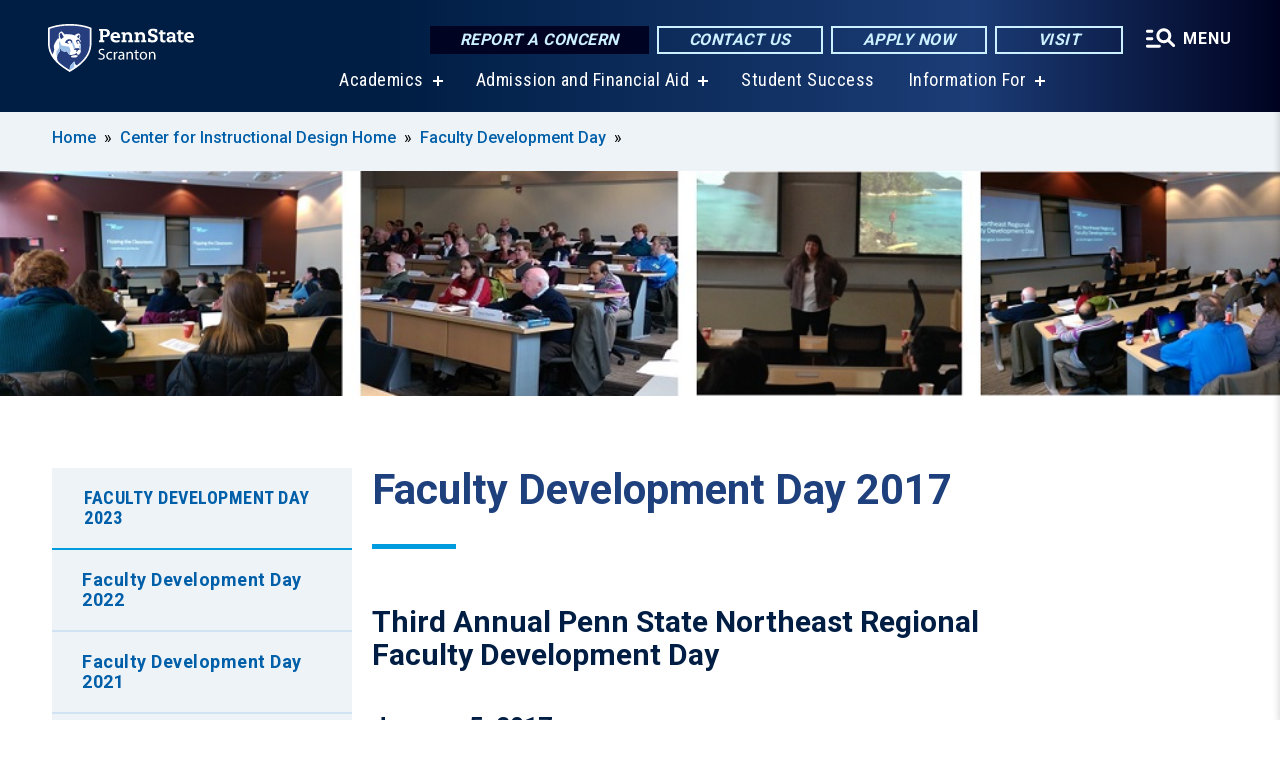

--- FILE ---
content_type: text/html; charset=UTF-8
request_url: https://scranton.psu.edu/center-instructional-design/faculty-development-day/2017
body_size: 13021
content:
<!DOCTYPE html>
<html  lang="en" dir="ltr" prefix="content: http://purl.org/rss/1.0/modules/content/  dc: http://purl.org/dc/terms/  foaf: http://xmlns.com/foaf/0.1/  og: http://ogp.me/ns#  rdfs: http://www.w3.org/2000/01/rdf-schema#  schema: http://schema.org/  sioc: http://rdfs.org/sioc/ns#  sioct: http://rdfs.org/sioc/types#  skos: http://www.w3.org/2004/02/skos/core#  xsd: http://www.w3.org/2001/XMLSchema# ">
  <head>
    <meta charset="utf-8" />
<meta name="description" content="Faculty Development Day 2017, a one-day event, provided training and resources to build community and enhance faculty resources at Penn State Scranton." />
<link rel="shortlink" href="https://scranton.psu.edu/node/5480" />
<link rel="canonical" href="https://scranton.psu.edu/center-instructional-design/faculty-development-day/2017" />
<meta property="og:site_name" content="Penn State Scranton" />
<meta property="og:type" content="article" />
<meta property="og:url" content="https://scranton.psu.edu/center-instructional-design/faculty-development-day/2017" />
<meta property="og:title" content="Faculty Development Day 2017" />
<meta property="og:description" content="Faculty Development Day 2017" />
<meta name="Generator" content="Drupal 10 (https://www.drupal.org)" />
<meta name="MobileOptimized" content="width" />
<meta name="HandheldFriendly" content="true" />
<meta name="viewport" content="width=device-width, initial-scale=1.0" />
<link rel="icon" href="/profiles/psucampus/themes/psu_sub/favicon.ico" type="image/vnd.microsoft.icon" />

    <title>Faculty Development Day 2017 | Penn State Scranton</title>
    <link rel="stylesheet" media="all" href="/sites/scranton/files/css/css_9GdrDvxn_SLKUZSDzgVUt_aBM-N2FNhVzkD0e7ktY4k.css?delta=0&amp;language=en&amp;theme=psu_sub&amp;include=[base64]" />
<link rel="stylesheet" media="all" href="/sites/scranton/files/css/css_mXeg0PbWZDj-dOx_wGBfIOxG8PT2IPLxaKMrcHvnjQ0.css?delta=1&amp;language=en&amp;theme=psu_sub&amp;include=[base64]" />
<link rel="stylesheet" media="all" href="https://use.fontawesome.com/releases/v5.8.1/css/all.css" />

    
    <!-- Begin Google fonts -->
    <link href="//fonts.googleapis.com/css2?family=Roboto+Condensed:ital,wght@0,400;0,700;1,400;1,700&amp;family=Roboto+Slab:wght@100;300;400;500;700&amp;family=Roboto:wght@400;500;700;900&amp;family=Open+Sans:ital,wght@0,300;0,400;0,600;0,700;0,800;1,300;1,400;1,600;1,700;1,800" rel="stylesheet" />
    <!-- End Google fonts -->
    <!-- Google Tag Manager -->
    <script>(function(w,d,s,l,i){w[l]=w[l]||[];w[l].push({'gtm.start':
    new Date().getTime(),event:'gtm.js'});var f=d.getElementsByTagName(s)[0],
    j=d.createElement(s),dl=l!='dataLayer'?'&l='+l:'';j.async=true;j.src=
    '//www.googletagmanager.com/gtm.js?id='+i+dl;f.parentNode.insertBefore(j,f);
    })(window,document,'script','dataLayer','GTM-5PBZLJ  ');</script>
    <!-- End Google Tag Manager -->
  </head>
  <body class="path-node page-node-type-basic-page has-glyphicons">
    <!-- Google Tag Manager (noscript) -->
    <noscript><iframe src="//www.googletagmanager.com/ns.html?id=GTM-5PBZLJ  "
    height="0" width="0" style="display:none;visibility:hidden"></iframe></noscript>
    <!-- End Google Tag Manager (noscript) -->
    <nav id="skip-link" aria-label="skip-link">
      <a href="#main-content" class="visually-hidden focusable skip-link">
        Skip to main content
      </a>
    </nav>
    
      <div class="dialog-off-canvas-main-canvas" data-off-canvas-main-canvas>
    
      <header>
    <div class="overlay"></div>
    <div class="header-wrap">
      <div id="alerts-wrap">
      </div>
      <nav id="navigation">
        <div class="container-psu-main">
          <div class="brand" id="brand">
            <a href="/" class="header-logo">
              <img src="/sites/scranton/files/logos/PSU_WSO_RGB_2C.svg" alt="Penn State Scranton" title="" id="header-logo">
            </a>
            <div class="header-buttons">
              <div class="btn-wrap">
                <a href="https://universityethics.psu.edu/reporting-at-penn-state" class="button hotline-button">Report a Concern</a>
                                    
        <a href="https://scranton.psu.edu/contact-us" class="button gradient-button cta-button">Contact Us</a>
        <a href="https://admissions.psu.edu/apply/" class="button gradient-button cta-button">Apply Now</a>
        <a href="https://scranton.psu.edu/visit-us" class="button gradient-button cta-button">Visit</a>
  


                                <div class="more-menu-buttons">
                  <button class="hamburger hamburger--arrow-r open-dialog" type="button">
                    <span class="hamburger-box">
                      <svg role="img" aria-label="Expand menu" viewBox="0 0 24 24" xmlns="http://www.w3.org/2000/svg" xmlns:xlink="http://www.w3.org/1999/xlink"><title id="Icon-navSearch-:R4qlnaja:">navSearch icon</title><path fill="#fff" d="M3.02171 18.2822C2.73223 18.2822 2.48957 18.1843 2.29374 17.9885C2.09791 17.7927 2 17.55 2 17.2605C2 16.9711 2.09791 16.7284 2.29374 16.5326C2.48957 16.3367 2.73223 16.2388 3.02171 16.2388H11.1954C11.4849 16.2388 11.7275 16.3367 11.9234 16.5326C12.1192 16.7284 12.2171 16.9711 12.2171 17.2605C12.2171 17.55 12.1192 17.7927 11.9234 17.9885C11.7275 18.1843 11.4849 18.2822 11.1954 18.2822H3.02171ZM3.02171 13.1737C2.73223 13.1737 2.48957 13.0758 2.29374 12.8799C2.09791 12.6841 2 12.4415 2 12.152C2 11.8625 2.09791 11.6198 2.29374 11.424C2.48957 11.2282 2.73223 11.1303 3.02171 11.1303H6.08685C6.37633 11.1303 6.61899 11.2282 6.81482 11.424C7.01064 11.6198 7.10856 11.8625 7.10856 12.152C7.10856 12.4415 7.01064 12.6841 6.81482 12.8799C6.61899 13.0758 6.37633 13.1737 6.08685 13.1737H3.02171ZM3.02171 8.06513C2.73223 8.06513 2.48957 7.96722 2.29374 7.77139C2.09791 7.57556 2 7.33291 2 7.04342C2 6.75394 2.09791 6.51128 2.29374 6.31545C2.48957 6.11963 2.73223 6.02171 3.02171 6.02171H6.08685C6.37633 6.02171 6.61899 6.11963 6.81482 6.31545C7.01064 6.51128 7.10856 6.75394 7.10856 7.04342C7.10856 7.33291 7.01064 7.57556 6.81482 7.77139C6.61899 7.96722 6.37633 8.06513 6.08685 8.06513H3.02171ZM14.2605 15.2171C12.8472 15.2171 11.6424 14.719 10.6462 13.7229C9.65006 12.7267 9.15198 11.5219 9.15198 10.1086C9.15198 8.69519 9.65006 7.49042 10.6462 6.49425C11.6424 5.49808 12.8472 5 14.2605 5C15.6739 5 16.8787 5.49808 17.8748 6.49425C18.871 7.49042 19.3691 8.69519 19.3691 10.1086C19.3691 10.6024 19.2967 11.092 19.152 11.5773C19.0072 12.0626 18.7901 12.5096 18.5006 12.9183L21.719 16.1367C21.9063 16.324 22 16.5624 22 16.8519C22 17.1413 21.9063 17.3797 21.719 17.567C21.5317 17.7544 21.2933 17.848 21.0038 17.848C20.7143 17.848 20.4759 17.7544 20.2886 17.567L17.0702 14.3487C16.6616 14.6381 16.2146 14.8553 15.7292 15C15.2439 15.1447 14.7544 15.2171 14.2605 15.2171ZM14.2605 13.1737C15.112 13.1737 15.8357 12.8757 16.4317 12.2797C17.0277 11.6837 17.3257 10.96 17.3257 10.1086C17.3257 9.25713 17.0277 8.53342 16.4317 7.93742C15.8357 7.34142 15.112 7.04342 14.2605 7.04342C13.4091 7.04342 12.6854 7.34142 12.0894 7.93742C11.4934 8.53342 11.1954 9.25713 11.1954 10.1086C11.1954 10.96 11.4934 11.6837 12.0894 12.2797C12.6854 12.8757 13.4091 13.1737 14.2605 13.1737Z"></path></svg>
                    </span>
                    <span class="more-text">MENU</span>
                  </button>
                </div>
              </div>
            </div>
                              <ul class="main-nav">
          <li class="has-submenu title-xx-small">
            <a href="/academics" data-drupal-link-system-path="node/3184">Academics</a>
              <div class="dropdown-content">
          <div class="submenu-links">
            <ul>
                                      <li class="menu_link title-xx-small">
                                <a href="/academics/degrees/associate" data-drupal-link-system-path="node/1674">Associate Degrees</a>
              </li>
                                      <li class="menu_link title-xx-small">
                                <a href="/academics/degrees/bachelors" data-drupal-link-system-path="node/1675">Bachelor&#039;s Degrees</a>
              </li>
                                      <li class="menu_link title-xx-small">
                                <a href="/academics/degrees/2-plus-2-degree-plan" data-drupal-link-system-path="node/1694">2 + 2 Degree Plan</a>
              </li>
                                      <li class="menu_link title-xx-small">
                                <a href="/academics/degrees/graduate" data-drupal-link-system-path="node/18546">Graduate Programs</a>
              </li>
                                      <li class="menu_link title-xx-small">
                                <a href="/academics/minors-programs" data-drupal-link-system-path="node/1676">Minors</a>
              </li>
                                      <li class="menu_link title-xx-small">
                                <a href="/academics/support" data-drupal-link-system-path="node/3278">Academic Resources</a>
              </li>
                                      <li class="menu_link title-xx-small">
                                <a href="/academics/undergraduate-research" data-drupal-link-system-path="node/1685">Undergraduate Research</a>
              </li>
                                      <li class="menu_link title-xx-small">
                                <a href="/academics/special-programs" data-drupal-link-system-path="node/1684">Special Programs</a>
              </li>
                        </ul>
          </div>
        </div>
          </li>
          <li class="has-submenu title-xx-small">
            <a href="/admission" data-drupal-link-system-path="node/3194">Admission and Financial Aid</a>
              <div class="dropdown-content">
          <div class="submenu-links">
            <ul>
                                      <li class="menu_link title-xx-small">
                                <a href="/visit-us" data-drupal-link-system-path="node/3286">Admission Events</a>
              </li>
                                      <li class="menu_link title-xx-small">
                                <a href="/admission/first-year-students" data-drupal-link-system-path="node/1929">First-Year Students</a>
              </li>
                                      <li class="menu_link title-xx-small">
                                <a href="/admission/transfer-students" data-drupal-link-system-path="node/1942">Transfer</a>
              </li>
                                      <li class="menu_link title-xx-small">
                                <a href="/welcome-international-students" data-drupal-link-system-path="node/6996">International Students</a>
              </li>
                                      <li class="menu_link title-xx-small">
                                <a href="/admission/adult-learner" data-drupal-link-system-path="node/1928">Adult Learners</a>
              </li>
                                      <li class="menu_link title-xx-small">
                                <a href="/accepted" data-drupal-link-system-path="node/1910">Accepted Students</a>
              </li>
                                      <li class="menu_link title-xx-small">
                                <a href="/admission/high-school-programs" data-drupal-link-system-path="node/1913">High School Programs</a>
              </li>
                                      <li class="menu_link title-xx-small">
                                <a href="/admission/veteran-military-students" data-drupal-link-system-path="node/9696">Veterans and Military</a>
              </li>
                                      <li class="menu_link title-xx-small">
                                <a href="/tuition-and-financial-aid" data-drupal-link-system-path="node/3281">Tuition and Financial Aid</a>
              </li>
                        </ul>
          </div>
        </div>
          </li>
          <li class="nobtn title-xx-small">
            <a href="/student-success-resources" data-drupal-link-system-path="node/23656">Student Success</a>
          </li>
          <li class="has-submenu title-xx-small">
            <a href="">Information For</a>
              <div class="dropdown-content">
          <div class="submenu-links">
            <ul>
                                      <li class="menu_link title-xx-small">
                                <a href="/prospective-students" data-drupal-link-system-path="node/3317">Prospective Students</a>
              </li>
                                      <li class="menu_link title-xx-small">
                                <a href="/new-students" title="Information for New Students" data-drupal-link-system-path="node/13266">New Students</a>
              </li>
                                      <li class="menu_link title-xx-small">
                                <a href="/accepted" data-drupal-link-system-path="node/1910">Accepted Students</a>
              </li>
                                      <li class="menu_link title-xx-small">
                                <a href="/current-students" data-drupal-link-system-path="node/3309">Current Students</a>
              </li>
                                      <li class="menu_link title-xx-small">
                                <a href="/welcome-international-students" data-drupal-link-system-path="node/6996">International Students</a>
              </li>
                                      <li class="menu_link title-xx-small">
                                <a href="/parents-families" data-drupal-link-system-path="node/3319">Parents &amp; Families</a>
              </li>
                                      <li class="menu_link title-xx-small">
                                <a href="/alumni-and-friends" data-drupal-link-system-path="node/3313">Alumni &amp; Development</a>
              </li>
                                      <li class="menu_link title-xx-small">
                                <a href="/faculty-staff" data-drupal-link-system-path="node/3320">Faculty &amp; Staff</a>
              </li>
                                      <li class="menu_link title-xx-small">
                                <a href="/admission/veteran-military-students" data-drupal-link-system-path="node/9696">Veterans &amp;  Military</a>
              </li>
                                      <li class="menu_link title-xx-small">
                                <a href="/business-development-community-outreach" data-drupal-link-system-path="node/3325">Workforce &amp; Entrepreneurs</a>
              </li>
                        </ul>
          </div>
        </div>
          </li>
    </ul>


                      </div>
        </div>
      </nav>
    </div>
        <div class="dialog full-menu-wrap" role="dialog" aria-labelledby="dialog-title" aria-describedby="dialog-description" inert>
      <div id="dialog-title" class="sr-only">Full site navigation menu</div>
      <p id="dialog-description" class="sr-only">This dialog contains the full navigation menu for this site.</p>
      <nav class="full-menu">
        <a href="/" class="full-menu-mark"><img src="/sites/scranton/files/logos/PSU_WSO_RGB_2C_M.svg" alt="Penn State Scranton" title="" /></a>
        <button class="full-menu-close close-dialog icon-cancel" aria-label="Close Navigation"><span>Close</span></button>
                  <div class="search-block-form google-cse block block-search block-search-form-block" data-drupal-selector="search-block-form" novalidate="novalidate" id="block-search-form" role="search">
  
    
        
  <form block="block-search-form" action="/search/cse" method="get" id="search-block-form" accept-charset="UTF-8" class="search-form">
    <div class="form-item js-form-item form-type-search js-form-type-search form-item-keys js-form-item-keys form-no-label form-group">
      <label for="edit-keys" class="control-label sr-only">Search</label>
  
  
  <div class="input-group"><input title="Enter the terms you wish to search for." data-drupal-selector="edit-keys" class="form-search form-control" placeholder="Search" type="search" id="edit-keys" name="keys" value="" size="10" maxlength="128" /><span class="input-group-btn"><button type="submit" value="Search" class="button js-form-submit form-submit btn-primary btn icon-only"><span class="sr-only">Search</span><span class="icon glyphicon glyphicon-search" aria-hidden="true"></span></button></span></div>

  
  
      <div id="edit-keys--description" class="description help-block">
      Enter the terms you wish to search for.
    </div>
  </div>
<div class="form-actions form-group js-form-wrapper form-wrapper" data-drupal-selector="edit-actions" id="edit-actions"></div>

    <div class="search-type clearfix">
      <fieldset>
        <legend class="element-invisible">Search type:</legend>
        <div id="search-type" class="form-radios">
          <div class="form-item form-type-radio form-item-search-type">
            <input type="radio" id="-search-type-campussite" name="search_type" value="/search/cse"
              checked class="form-radio search-type-campussite">
            <label class="option" for="-search-type-campussite">Penn State Scranton</label>
          </div>
          <div class="form-item form-type-radio form-item-search-type">
            <input type="radio" id="-search-type-campus-people" name="search_type" value="/campus-directory/results"
               class="form-radio search-type-campus-people">
            <label class="option" for="-search-type-campus-people">Campus Directory </label>
          </div>
          <div class="form-item"></div>
          <div class="form-item form-type-radio form-item-search-type">
            <input type="radio" id="-search-type-wwwpsuedu" name="search_type" value="/search/all"
               class="form-radio search-type-wwwpsuedu">
            <label class="option" for="-search-type-wwwpsuedu">Penn State (all websites)</label>
          </div>
          <div class="form-item form-type-radio form-item-search-type">
            <input type="radio" id="-search-type-people" name="search_type" value="https://directory.psu.edu/?userId="
               class="form-radio search-type-people">
            <label class="option" for="-search-type-people">Penn State Directory </label>
          </div>
        </div>
      </fieldset>
    </div>
  </form>

  </div>

                <div class="cta-container">
          <div class="wrap-cta">
            <a href="https://universityethics.psu.edu/reporting-at-penn-state" class="button hotline-button">Report a Concern</a>
                          
        <a href="https://scranton.psu.edu/contact-us" class="button gradient-button cta-button">Contact Us</a>
        <a href="https://admissions.psu.edu/apply/" class="button gradient-button cta-button">Apply Now</a>
        <a href="https://scranton.psu.edu/visit-us" class="button gradient-button cta-button">Visit</a>
  


                      </div>
        </div>
                      <ul class="main-nav">
          <li class="has-submenu title-small">
            <a href="/penn-state-scranton" data-drupal-link-system-path="node/3199">This is Penn State Scranton</a>
              <div class="dropdown-content">
          <div class="submenu-links">
            <ul>
                                      <li class="menu_link title-xx-small">
                                <a href="/penn-state-scranton/chancellors-welcome" data-drupal-link-system-path="node/1653">Chancellor&#039;s Welcome</a>
              </li>
                                      <li class="menu_link title-xx-small">
                                <a href="/penn-state-scranton/campus-leadership" data-drupal-link-system-path="node/2155">Campus Leadership</a>
              </li>
                                      <li class="menu_link title-xx-small">
                                <a href="https://scranton.psu.edu/advisory-board">Advisory Board</a>
              </li>
                                      <li class="menu_link title-xx-small">
                                <a href="/penn-state-scranton/history" data-drupal-link-system-path="node/2153">Campus History</a>
              </li>
                                      <li class="menu_link title-xx-small">
                                <a href="/penn-state-scranton/economic-community-contribution" data-drupal-link-system-path="node/9426">Economic and Community Contribution</a>
              </li>
                                      <li class="menu_link title-xx-small">
                                <a href="/penn-state-scranton/mission-goals" data-drupal-link-system-path="node/2196">Mission and Goals</a>
              </li>
                                      <li class="menu_link title-xx-small">
                                <a href="/penn-state-scranton/quick-facts" data-drupal-link-system-path="node/2159">Quick Facts</a>
              </li>
                        </ul>
          </div>
        </div>
          </li>
          <li class="has-submenu title-small">
            <a href="/academics" data-drupal-link-system-path="node/3184">Academics</a>
              <div class="dropdown-content">
          <div class="submenu-links">
            <ul>
                                      <li class="menu_link title-xx-small">
                                <a href="/academics/degrees/bachelors" data-drupal-link-system-path="node/1675">Bachelor&#039;s Degrees</a>
              </li>
                                      <li class="menu_link title-xx-small">
                                <a href="/academics/degrees/associate" data-drupal-link-system-path="node/1674">Associate Degrees</a>
              </li>
                                      <li class="menu_link title-xx-small">
                                <a href="/academics/degrees/2-plus-2-degree-plan" data-drupal-link-system-path="node/1694">2+2 Degree Programs</a>
              </li>
                                      <li class="menu_link title-xx-small">
                                <a href="https://scranton.psu.edu/academics/degrees/graduate">Graduate Programs and Courses</a>
              </li>
                                      <li class="menu_link title-xx-small">
                                <a href="/academics/minors-programs" data-drupal-link-system-path="node/1676">Minors</a>
              </li>
                                      <li class="menu_link title-xx-small">
                                <a href="/academics/special-programs" data-drupal-link-system-path="node/1684">Special Programs</a>
              </li>
                                      <li class="menu_link title-xx-small">
                                <a href="/academics/support" data-drupal-link-system-path="node/3278">Academic Support</a>
              </li>
                                      <li class="menu_link title-xx-small">
                                <a href="/academics/undergraduate-research" data-drupal-link-system-path="node/1685">Undergraduate Research</a>
              </li>
                        </ul>
          </div>
        </div>
          </li>
          <li class="has-submenu title-small">
            <a href="/admission" title="Admissions" data-drupal-link-system-path="node/3194">Admission</a>
              <div class="dropdown-content">
          <div class="submenu-links">
            <ul>
                                      <li class="menu_link title-xx-small">
                                <a href="/admission/become-penn-stater" data-drupal-link-system-path="node/13746">Become a Penn Stater</a>
              </li>
                                      <li class="menu_link title-xx-small">
                                <a href="/admission/first-year-students" data-drupal-link-system-path="node/1929">First-Year Students</a>
              </li>
                                      <li class="menu_link title-xx-small">
                                <a href="/admission/transfer-students" data-drupal-link-system-path="node/1942">Transfer Students</a>
              </li>
                                      <li class="menu_link title-xx-small">
                                <a href="/welcome-international-students" data-drupal-link-system-path="node/6996">International Students</a>
              </li>
                                      <li class="menu_link title-xx-small">
                                <a href="/admission/adult-learner" data-drupal-link-system-path="node/1928">Adult Learners</a>
              </li>
                                      <li class="menu_link title-xx-small">
                                <a href="/admission/high-school-programs" data-drupal-link-system-path="node/1913">High School Programs</a>
              </li>
                                      <li class="menu_link title-xx-small">
                                <a href="/admission/veteran-military-students" data-drupal-link-system-path="node/9696">Veterans and Military</a>
              </li>
                                      <li class="menu_link title-xx-small">
                                <a href="/accepted" data-drupal-link-system-path="node/1910">Accepted Students</a>
              </li>
                        </ul>
          </div>
        </div>
          </li>
          <li class="has-submenu title-small">
            <a href="/tuition-and-financial-aid" data-drupal-link-system-path="node/3281">Tuition &amp; Financial Aid</a>
              <div class="dropdown-content">
          <div class="submenu-links">
            <ul>
                                      <li class="menu_link title-xx-small">
                                <a href="/financial-aid" data-drupal-link-system-path="node/2010">Financial Aid</a>
              </li>
                                      <li class="menu_link title-xx-small">
                                <a href="/financial-aid/scholarships-awards" data-drupal-link-system-path="node/1683">Scholarships and Awards</a>
              </li>
                                      <li class="menu_link title-xx-small">
                                <a href="/tuition-information" data-drupal-link-system-path="node/3342">Tuition Information</a>
              </li>
                                      <li class="menu_link title-xx-small">
                                <a href="/tuition-information/billing-and-payments" data-drupal-link-system-path="node/2199">Billing and Payments</a>
              </li>
                        </ul>
          </div>
        </div>
          </li>
          <li class="has-submenu title-small">
            <a href="/student-life" data-drupal-link-system-path="node/3300">Student Life</a>
              <div class="dropdown-content">
          <div class="submenu-links">
            <ul>
                                      <li class="menu_link title-xx-small">
                                <a href="/student-life/student-activities" data-drupal-link-system-path="node/2217">Activities and Events</a>
              </li>
                                      <li class="menu_link title-xx-small">
                                <a href="/student-life/student-activities/clubs-and-organizations" data-drupal-link-system-path="node/2271">Clubs and Organizations</a>
              </li>
                        </ul>
          </div>
        </div>
          </li>
          <li class="has-submenu title-small">
            <a href="/business-development-community-outreach" data-drupal-link-system-path="node/3325">Community Outreach</a>
              <div class="dropdown-content">
          <div class="submenu-links">
            <ul>
                                      <li class="menu_link title-xx-small">
                                <a href="/business-development-community-outreach/options/career-professional-development" data-drupal-link-system-path="node/2050">Career &amp; Professional Development</a>
              </li>
                                      <li class="menu_link title-xx-small">
                                <a href="/business-development-community-outreach/options/industry-focused" data-drupal-link-system-path="node/7936">Industry Focused Courses and Credentials</a>
              </li>
                                      <li class="menu_link title-xx-small">
                                <a href="/business-development-community-outreach/options/corporate-training" data-drupal-link-system-path="node/2051">Corporate Training Programs</a>
              </li>
                                      <li class="menu_link title-xx-small">
                                <a href="/business-development-community-outreach/options/certificate-programs" data-drupal-link-system-path="node/2042">Certificate Programs</a>
              </li>
                                      <li class="menu_link title-xx-small">
                                <a href="/business-development-community-outreach/options/youth-programs" data-drupal-link-system-path="node/2053">Youth Programs</a>
              </li>
                        </ul>
          </div>
        </div>
          </li>
          <li class="nobtn title-small">
            <a href="http://www.psuscrantonathletics.com/landing/index" target="_blank">Athletics</a>
          </li>
    </ul>


                <div class="links-menus">
          <div class="audience-menu">
                                      <h4 class="title-xx-small">Find Information For:</h4>
                
              <ul block="block-psu-sub-information-menu" class="menu">
              <li class="title-small">
        <a href="/prospective-students" data-drupal-link-system-path="node/3317">Prospective Students</a>
              </li>
          <li class="title-small">
        <a href="/new-students" title="Information for New Students" data-drupal-link-system-path="node/13266">New Students</a>
              </li>
          <li class="title-small">
        <a href="/accepted" data-drupal-link-system-path="node/1910">Accepted Students</a>
              </li>
          <li class="title-small">
        <a href="/current-students" data-drupal-link-system-path="node/3309">Current Students</a>
              </li>
          <li class="title-small">
        <a href="/welcome-international-students" data-drupal-link-system-path="node/6996">International Students</a>
              </li>
          <li class="title-small">
        <a href="/parents-families" data-drupal-link-system-path="node/3319">Parents &amp; Families</a>
              </li>
          <li class="title-small">
        <a href="/alumni-and-friends" data-drupal-link-system-path="node/3313">Alumni &amp; Development</a>
              </li>
          <li class="title-small">
        <a href="/faculty-staff" data-drupal-link-system-path="node/3320">Faculty &amp; Staff</a>
              </li>
          <li class="title-small">
        <a href="/admission/veteran-military-students" data-drupal-link-system-path="node/9696">Veterans &amp;  Military</a>
              </li>
          <li class="title-small">
        <a href="/business-development-community-outreach" data-drupal-link-system-path="node/3325">Workforce &amp; Entrepreneurs</a>
              </li>
          <li class="title-small">
        <a href="/business-development-community-outreach/options/youth-programs" data-drupal-link-system-path="node/2053">Youth Programs and Summer Camps</a>
              </li>
        </ul>
  



                      </div>
          <div class="helpful-links-menu">
                                      <h4 class="title-xx-small">Helpful Links</h4>
                
              <ul block="block-psu-sub-helpful-links-menu" class="menu">
              <li class="title-x-small">
        <a href="/bookstore" data-drupal-link-system-path="node/2168">Bookstore</a>
              </li>
          <li class="title-x-small">
        <a href="/events-and-calendars" data-drupal-link-system-path="node/2151">Campus Calendars</a>
              </li>
          <li class="title-x-small">
        <a href="/directions" data-drupal-link-system-path="node/2157">Campus Map and Directions to Campus</a>
              </li>
          <li class="title-x-small">
        <a href="/commencement-ceremonies" data-drupal-link-system-path="node/8361">Commencement 2026</a>
              </li>
          <li class="title-x-small">
        <a href="https://scranton.psu.edu/contact-us">Contact us</a>
              </li>
          <li class="title-x-small">
        <a href="/giving" data-drupal-link-system-path="node/2135">Giving</a>
              </li>
          <li class="title-x-small">
        <a href="/student-success-resources" data-drupal-link-system-path="node/23656">Student Success</a>
              </li>
          <li class="title-x-small">
        <a href="https://snitsupport.psu.edu/contact-sn-it-support/" target="_blank">Tech Support</a>
              </li>
          <li class="title-x-small">
        <a href="https://sites.psu.edu/scrantonviewbook/" target="_blank">Viewbook</a>
              </li>
        </ul>
  



                      </div>
        </div>
        <div class="social-menu">
                                <h4 class="title-x-small">Connect With Us</h4>
            <section id="block-header-social-media-block" class="block block-psucampus-core block-social-media-block clearfix">
  
    

      <div class="content social-icon-wrapper"><ul class="social-share-list"><li class="social-share-list__item"><a href="https://www.facebook.com/PennStateScranton/" class="prototype-icon prototype-icon-social-facebook" title="facebook"><span class="social-icon-text">facebook</span></a></li><li class="social-share-list__item"><a href="https://twitter.com/PennStateSN" class="prototype-icon prototype-icon-social-twitter" title="x (formally twitter)"><span class="social-icon-text">x (formally twitter)</span></a></li><li class="social-share-list__item"><a href="https://www.flickr.com/photos/pennstateworthingtonscranton/sets" class="prototype-icon prototype-icon-social-flickr" title="flickr"><span class="social-icon-text">flickr</span></a></li><li class="social-share-list__item"><a href="https://www.youtube.com/user/WorthingtonScranton" class="prototype-icon prototype-icon-social-youtube" title="youtube"><span class="social-icon-text">youtube</span></a></li><li class="social-share-list__item"><a href="https://www.instagram.com/pennstatescranton/" class="prototype-icon prototype-icon-social-instagram" title="instagram"><span class="social-icon-text">instagram</span></a></li></ul></div>
  </section>


                  </div>
      </nav>
    </div>
      </header>
  
  <section id="preface-outer-wrapper" class="outer-wrapper clearfix" role="main" aria-label="features">
    <div id="preface-layout" class="preface-layout inner-wrapper clearfix">
      <div id="preface-first" class="region--preface-first">
          <div class="region region-preface-first">
    <section id="block-psu-sub-breadcrumbs" class="block block-system block-system-breadcrumb-block">
        <ol class="breadcrumb">
          <li >
                  <a href="/">Home</a>
              </li>
          <li >
                  <a href="/center-instructional-design">Center for Instructional Design Home</a>
              </li>
          <li >
                  <a href="/center-instructional-design/faculty-development-day">Faculty Development Day</a>
              </li>
      </ol>

  </section>

<section id="block-landing-page-header" class="block block-psucampus-landing-page block-psucampus-landing-page-header primary-image">
      <div class="content">
              <div class="field-primary-image">
          <div class="field-type-image">
            <div class="field field--name-field-primary-image field--type-image field--label-hidden field--item">  <img loading="lazy" src="/sites/scranton/files/facdev2015strip1_3.jpg" width="1005" height="177" alt="Faculty Development Day presenters and audience" typeof="foaf:Image" class="img-responsive" />

</div>
      </div>

        </div>
          </div>
  </section>


  </div>

      </div>
    </div>
  </section>
  



    
  <div role="main" class="main-container container js-quickedit-main-content">
    <div id="main-layout" class="main-layout inner-wrapper clearfix">
      <div class="row main-layout-row">
                                              <div class="col-sm-12 sidebar-first-only" id="heading">
                <div class="region region-header">
    <div data-drupal-messages-fallback class="hidden"></div>
  <div id="page-title-wrapper" role="main" aria-label="title">
  
      <h1 class="page-header">
<span>Faculty Development Day 2017</span>
</h1>
    
</div>


  </div>

            </div>
                  
                        
        <section class="col-sm-9 sidebar-first-only">

                                              
                      
                                <a id="main-content"></a>
              <div class="region region-content">
      <article about="/center-instructional-design/faculty-development-day/2017" class="node basic-page node-basic-page full clearfix">

  
  
  <div class="content">
    
            <div class="field field--name-body field--type-text-with-summary field--label-hidden field--item"><h2>Third Annual Penn State Northeast Regional Faculty Development Day</h2>

<h3>January 5, 2017</h3>

<p><strong>Hawk Lecture Hall - Business Building 201</strong></p>

<p>Our third annual event was a rousing success, with 45 attendees representing four campuses and University Park!&nbsp; Faculty and staff took part in hands-on Canvas training and instructional design presentations.</p>

<p><strong>Featured Training Sessions</strong></p>

<ul>
	<li>Faculty Chat: Using Canvas to Enhance Your Teaching</li>
	<li>Transferring Content to Canvas</li>
	<li>Creating and Delivering Effective Content in Canvas</li>
	<li>Selecting Technology to Improve Student Learning</li>
	<li>Flipping the Classroom</li>
	<li>Gamification Techniques</li>
</ul>

<h3>About the Sessions:</h3>


<div data-embed-button="node" data-entity-embed-display="view_mode:node.embed_no_caption" data-entity-type="node" data-entity-uuid="33fe9ff5-a7f0-4fbb-8f10-dd728b9b44d2" class="align-right embedded-entity image" data-langcode="en" data-entity-embed-display-settings="[]"><div about="/photo/4575/2017/01/12/chancellor-introduction" class="node node-image embed-no-caption clearfix">
  <div class="content entity-embed">
      
            <div class="field field--name-field-image field--type-image field--label-hidden field--item">  <img loading="lazy" src="/sites/scranton/files/styles/node_embed/public/img_0954.jpg?itok=5Ja5HqaA" width="700" height="525" alt="Chancellor Wafa and audience" typeof="foaf:Image" class="img-responsive">


</div>
      

  </div>
</div>
</div>


<div class="drupal-embed hide" embed_type="node" extra_class="hide" nid="4575" view_mode="embed_right">&nbsp;</div>

<h4><br>
<strong>Hands-on Canvas training:</strong></h4>

<p><strong>Faculty Chat: Using Canvas to Enhance Your Teaching</strong> - In this discussion-oriented seminar, participants will be introduced to the fundamentals of Canvas at Penn State and will examine best uses of the tool for teaching and learning.</p>

<p><strong>Creating and Delivering Effective Content in Canvas</strong> - This hands-on workshop will guide participants through the options for delivering course content through the Canvas Learning Management System. Participants in this workshop will learn how to create and manage Modules and Pages through hands-on practice and facilitated exploration of Canvas’s related features and options.</p>

<p><strong>Transferring Content to Canvas</strong> - This hands-on workshop will teach participants how to move content from ANGEL and Microsoft Word to Canvas. Participants will have opportunities to practice moving text and exporting and importing graphics. They will also learn the steps for bulk extracting files and transferring quizzes to Canvas.</p>

<h4>Innovative Pedagogy:</h4>

<p><strong>Selecting Technology to Improve Student Learning</strong> - In this session participants will learn about the pedagogical benefits of technology tools being utilized in shared courses, as well as, how to get started exploring them for their own courses. This session will focus on a round robin of technologies/practices including Clickers/Reef, Doceri, Lynda.com, Sites at Penn State, VoiceThread, Yammer, and group project technologies</p>

<p><strong>Flipping the Classroom</strong> - “Flipping the classroom” is a pedagogical concept that replaces the in-class sessions with more hands-on application and activities while the out-of-class experience includes having lecture style material in addition to readings. Students explore concepts and review materials prior to coming to class instead of receiving information from the instructor. This session will explore this concept, as well as, as identify approaches and techniques for you to plan your own flipped classroom experience.</p>

<p><strong>Gamification Techniques: Turning an International Terror Plot into a Classroom Game</strong> - The presentation will describe the effective application of a gamification technique in a course that produced a level of engagement and excitement that was greater than normal and far better than anticipated.&nbsp; The presentation will define and identify intrinsic and extrinsic motivators and have the session attendees experience an example of this firsthand through a simple hands-on exercise.&nbsp; During the presentation, the attendees will attempt to "find the hidden Lion" on the slides and keep a running total that will be shared at the end, with a prize awarded.</p>

<h3>About our Presenters:</h3>

<ul>
	<li><a href="/person/fred-aebli" target="_blank">Fred Aebli</a> - Mr. Aebli is an instructor in information sciences and technology at Penn State Scranton</li>
	<li><a href="http://tlt.psu.edu/2016/12/01/meet-the-canvas-team-training/" target="_blank">Kim Heckman</a> - Ms. Heckman is an instructional technology training specialist with IT Training Services</li>
	<li><a href="http://oer.psu.edu/author/jel141/" target="_blank">Julie Lang</a> - Ms. Lang is an instructional designer with Penn State Education Technology Services</li>
	<li><a href="http://tlt.psu.edu/2016/12/01/meet-the-canvas-team-training/" target="_blank">Jeff Puhala</a> - Mr. Puhala is an instructional technology training specialist with IT Training Services</li>
	<li>Amy Roche - Ms. Roche is an instructional designer with Penn State Education Technology Services.</li>
</ul>

<h3>Featuring:</h3>

<ul>
	<li><a href="/person/michael-evans" target="_blank">Michael Evans, Ph.D.</a> (Canvas Faculty Chat) - Mr. Evans is an instructor in nursing and assistant chief academic officer at Penn State Scranton.</li>
	<li><a href="http://lehighvalley.psu.edu/instructional-design-and-virtual-education" target="_blank">Eileen Grodziak</a> (Canvas training facilitator) - Ms. Grodziak is an instructional designer for Penn State Lehigh Valley.</li>
	<li><a href="/person/margret-hatch" target="_blank">Margret Hatch, Ph.D.</a> (Canvas Faculty Chat) - Dr. Hatch is an associate professor of biology at Penn State Scranton.</li>
	<li><a href="http://wilkesbarre.psu.edu/information-technology-services/instructional-designer" target="_blank">Susan Hales</a> (Canvas training facilitator) - Ms. Hales is the instructional designer for Penn State Wilkes-Barre.</li>
	<li><a href="http://tlt.psu.edu/2015/01/30/get-to-know-tlts-campus-instructional-designers-julie-meyer/" target="_blank">Julie Meyer </a>(Canvas training facilitator) - Ms. Meyer is the instructional designer for Penn State Schuylkill.</li>
</ul>


<div data-embed-button="node" data-entity-embed-display="view_mode:node.embed_no_caption" data-entity-type="node" data-entity-uuid="cf255029-282a-40e6-bba3-ffdf434897ea" data-langcode="en" data-entity-embed-display-settings="[]" class="embedded-entity image-gallery"><div about="/gallery/4573/2017/01/12/third-annual-faculty-development-day-gallery" class="node node-image-gallery embed-no-caption clearfix">
  <div class="content entity-embed">
    <div class="field field--item field--image-gallery-images">
  <section class="image-gallery-wrap">
    <div class="image-gallery slider">
                <div>
          <div class="paragraph paragraph--type--images paragraph--view-mode--image-gallery-image">
          
            <div class="field field--name-field-image-ref field--type-entity-reference field--label-hidden field--item"><figure about="/photo/4575/2017/01/12/chancellor-introduction" class="node node-image image-gallery-image">
  <a href="/sites/scranton/files/img_0954.jpg" data-caption="Worthington Scranton Chancellor Dr. Marwan Wafa welcoming participants of the Faculty Development Day event.&amp;nbsp;&lt;strong&gt;Credit: Penn State&lt;/strong&gt;">        <img loading="normal" src="/sites/scranton/files/styles/photo_gallery_large/public/img_0954.jpg?itok=RIK1ivRA" width="800" height="600" alt="Chancellor Wafa and audience" typeof="foaf:Image" class="img-responsive">



  
</a>
  <div class="img-slide-overlay"></div>
  <figcaption>
    <div class="caption-wrap">
      <div class="caption">
        
            <div class="field field--name-body field--type-text-with-summary field--label-hidden field--item"><p>Worthington Scranton Chancellor Dr. Marwan Wafa welcoming participants of the Faculty Development Day event.<br>&nbsp;</p></div>
      
        
            <div class="field field--name-field-credit field--type-string field--label-hidden field--item">Credit: Penn State</div>
      
        <span></span>
      </div>
      <div class="caption-button-wrap"><button class="caption-button" role="button" aria-pressed="false">Expand</button></div>
    </div>
  </figcaption>
</figure>
</div>
      
      </div>

      </div>
                      <div>
          <div class="paragraph paragraph--type--images paragraph--view-mode--image-gallery-image">
          
            <div class="field field--name-field-image-ref field--type-entity-reference field--label-hidden field--item"><figure about="/photo/4577/2017/01/12/canvas-faculty-chat" class="node node-image image-gallery-image">
  <a href="/sites/scranton/files/img_0963.jpg" data-caption="University Park trainer Jeff Puhala, Dr. Michael Evans, and Dr. Meg Hatch discuss using Canvas Learning Management System in courses.&amp;nbsp;&lt;strong&gt;Credit: Penn State&lt;/strong&gt;">        <img loading="normal" src="/sites/scranton/files/styles/photo_gallery_large/public/img_0963.jpg?itok=Q78Qs93D" width="800" height="600" alt="Faculty presenting slides at development event" typeof="foaf:Image" class="img-responsive">



  
</a>
  <div class="img-slide-overlay"></div>
  <figcaption>
    <div class="caption-wrap">
      <div class="caption">
        
            <div class="field field--name-body field--type-text-with-summary field--label-hidden field--item"><p>University Park trainer Jeff Puhala, Dr. Michael Evans, and Dr. Meg Hatch discuss using Canvas Learning Management System in courses.<br>&nbsp;</p></div>
      
        
            <div class="field field--name-field-credit field--type-string field--label-hidden field--item">Credit: Penn State</div>
      
        <span></span>
      </div>
      <div class="caption-button-wrap"><button class="caption-button" role="button" aria-pressed="false">Expand</button></div>
    </div>
  </figcaption>
</figure>
</div>
      
      </div>

      </div>
                      <div>
          <div class="paragraph paragraph--type--images paragraph--view-mode--image-gallery-image">
          
            <div class="field field--name-field-image-ref field--type-entity-reference field--label-hidden field--item"><figure about="/photo/4581/2017/01/12/hands-canvas-training" class="node node-image image-gallery-image">
  <a href="/sites/scranton/files/img_0967.jpg" data-caption="Faculty participating in hands-on Canvas Learning Management System training with Jeff Puhala and Kim Heckman.&lt;strong&gt;Credit: Penn State&lt;/strong&gt;">        <img loading="normal" src="/sites/scranton/files/styles/photo_gallery_large/public/img_0967.jpg?itok=tM5RLUen" width="800" height="600" alt="Faculty working in computer lab" typeof="foaf:Image" class="img-responsive">



  
</a>
  <div class="img-slide-overlay"></div>
  <figcaption>
    <div class="caption-wrap">
      <div class="caption">
        
            <div class="field field--name-body field--type-text-with-summary field--label-hidden field--item"><p>Faculty participating in hands-on Canvas Learning Management System training with Jeff Puhala and Kim Heckman.</p></div>
      
        
            <div class="field field--name-field-credit field--type-string field--label-hidden field--item">Credit: Penn State</div>
      
        <span></span>
      </div>
      <div class="caption-button-wrap"><button class="caption-button" role="button" aria-pressed="false">Expand</button></div>
    </div>
  </figcaption>
</figure>
</div>
      
      </div>

      </div>
                      <div>
          <div class="paragraph paragraph--type--images paragraph--view-mode--image-gallery-image">
          
            <div class="field field--name-field-image-ref field--type-entity-reference field--label-hidden field--item"><figure about="/photo/4578/2017/01/12/instructional-design-presentation" class="node node-image image-gallery-image">
  <a href="/sites/scranton/files/img_0965.jpg" data-caption="Instructional Designer Amy Roche presents information on instructional tools at Worthington Scranton Faculty Development Day.&lt;strong&gt;Credit: Penn State&lt;/strong&gt;">        <img loading="normal" src="/sites/scranton/files/styles/photo_gallery_large/public/img_0965.jpg?itok=5CrJyvZ2" width="800" height="600" alt="Instructional designer discussing classroom technology tools" typeof="foaf:Image" class="img-responsive">



  
</a>
  <div class="img-slide-overlay"></div>
  <figcaption>
    <div class="caption-wrap">
      <div class="caption">
        
            <div class="field field--name-body field--type-text-with-summary field--label-hidden field--item"><p>Instructional Designer Amy Roche presents information on instructional tools at Worthington Scranton Faculty Development Day.</p></div>
      
        
            <div class="field field--name-field-credit field--type-string field--label-hidden field--item">Credit: Penn State</div>
      
        <span></span>
      </div>
      <div class="caption-button-wrap"><button class="caption-button" role="button" aria-pressed="false">Expand</button></div>
    </div>
  </figcaption>
</figure>
</div>
      
      </div>

      </div>
                      <div>
          <div class="paragraph paragraph--type--images paragraph--view-mode--image-gallery-image">
          
            <div class="field field--name-field-image-ref field--type-entity-reference field--label-hidden field--item"><figure about="/photo/4582/2017/01/12/gamification-techniques" class="node node-image image-gallery-image">
  <a href="/sites/scranton/files/img_0968.jpg" data-caption="Fred Aebli, Worthington Scranton IST faculty, presents on gamification of his course in Canvas.&lt;strong&gt;Credit: Penn State&lt;/strong&gt;">        <img loading="normal" src="/sites/scranton/files/styles/photo_gallery_large/public/img_0968.jpg?itok=9LVmpIba" width="800" height="600" alt="Professor Aebli presenting at faculty development day." typeof="foaf:Image" class="img-responsive">



  
</a>
  <div class="img-slide-overlay"></div>
  <figcaption>
    <div class="caption-wrap">
      <div class="caption">
        
            <div class="field field--name-body field--type-text-with-summary field--label-hidden field--item"><p>Fred Aebli, Worthington Scranton IST faculty, presents on gamification of his course in Canvas.</p></div>
      
        
            <div class="field field--name-field-credit field--type-string field--label-hidden field--item">Credit: Penn State</div>
      
        <span></span>
      </div>
      <div class="caption-button-wrap"><button class="caption-button" role="button" aria-pressed="false">Expand</button></div>
    </div>
  </figcaption>
</figure>
</div>
      
      </div>

      </div>
              </div>
  </section>
</div>

  </div>
</div>
</div>


<div class="drupal-embed " embed_type="node" nid="4573" view_mode="embed">&nbsp;</div>
</div>
      
  </div>

</article>


  </div>

                  </section>

                                      <aside class="col-sm-3 sidebar-first-only sidebar-first" role="complementary">

              <button class="in-this-section" aria-expanded="false" aria-label="An accordion view for the subnavigation of this section." aria-controls="block-basic-page-navigation">
                In This Section <span class="fas fa-angle-down"></span>
              </button>

                <div class="region region-sidebar-first">
    



<section id="block-basic-page-navigation" class="block block-psucampus-basic-page block-psucampus-basic-page-navigation clearfix">
  <div class="basic-page-navigation-wrapper">
                  <h3><a href="/center-instructional-design/faculty-development-day/2023" class="active-trail" hreflang="en">Faculty Development Day 2023</a></h3>
                    <ul class="basic-page-navigation-item subpages-menu">
                                                <li>
                <a href="/center-instructional-design/faculty-development-day/2022" class="basic-page-navigation-link" hreflang="en">Faculty Development Day 2022</a>
              </li>
                                                            <li>
                <a href="/center-instructional-design/faculty-development-day/2021" class="basic-page-navigation-link" hreflang="en">Faculty Development Day 2021</a>
              </li>
                                                            <li>
                <a href="/center-instructional-design/faculty-development-day/2020" class="basic-page-navigation-link" hreflang="en">Faculty Development Day 2020</a>
              </li>
                                                            <li>
                <a href="/center-instructional-design/faculty-development-day/2019" class="basic-page-navigation-link" hreflang="en">Faculty Development Day &amp; Technology Fair 2019</a>
              </li>
                                                            <li>
                <a href="/center-instructional-design/faculty-development-day/2018" class="basic-page-navigation-link" hreflang="en">Faculty Development Day 2018</a>
              </li>
                                                            <li>
                <a href="/center-instructional-design/faculty-development-day/2017" class="basic-page-navigation-link active open" hreflang="en">Faculty Development Day 2017</a>
              </li>
                                                            <li>
                <a href="/center-instructional-design/faculty-development-day/2016" class="basic-page-navigation-link" hreflang="en">Faculty Development Day 2016</a>
              </li>
                                                            <li>
                <a href="/center-instructional-design/faculty-development-day/2015" class="basic-page-navigation-link" hreflang="en">Faculty Development Day 2015</a>
              </li>
                              </ul>
            </div>
</section>



  </div>

            </aside>
                  
                      </div>
    </div>
  </div>

  <section id="postscript-outer-wrapper" class="outer-wrapper clearfix" role="complementary" aria-label="postscript features">
    <div id="postscript-layout" class="postscript-layout inner-wrapper clearfix">
      <div id="postscript-first" class="region--postscript-first">
          <div class="region region-postscript-first">
    <section class="odd block block-psucampus-component block-psucampus-component-block" id="block-psucampus-component-block">
      <div class="component-grouped grouped-callout-component count-1"><article class="text-callout node component node-component callout-component teaser-condensed clearfix" about="/component/instructional-design-contact">
    <div class="content">
    
            <div class="field field--name-field-component-type field--type-entity-reference-revisions field--label-hidden field--item">  <div class="paragraph paragraph--type--callout-component paragraph--view-mode--teaser-condensed no-date no-image">
    
        <div class="callout-field-header">
      <h3>Contact Us</h3>
    </div>
            <div class="body-date-combined">
      
            <div class="field field--name-field-html-body field--type-text-long field--label-hidden field--item"><h3>Center for Instructional Design</h3>

<p>Griff Lewis, Instructional Designer</p>

<ul>
	<li>Office: Dawson 118</li>
	<li>Phone:&nbsp;570-963-2551</li>
	<li>Email:&nbsp;<a href="/cdn-cgi/l/email-protection#3651445a07057646454318535243094543545c5355420b615354455f4253"><span class="__cf_email__" data-cfemail="cbacb9a7faf88bbbb8bee5aeafbe">[email&#160;protected]</span></a></li>
</ul>
</div>
      
      
    </div>
        
            <div class="field field--name-field-url field--type-link field--label-hidden field--item"><a href="https://outlook.office365.com/owa/calendar/PennStateScranton@PennStateOffice365.onmicrosoft.com/bookings/" target="_blank"><div class="button dark icon-angle-right">Book a Consultation</div></a></div>
      
  </div>
</div>
      
  </div>
</article>
</div>

  </section>
<section id="block-basic-page-see-also" class="block block-psucampus-basic-page block-psucampus-basic-page-also clearfix">
  
      <h2 class="block-title">See Also</h2>
    

      <div class="field field--name-field-see-also field--type-link field--label-above field--items">
  <ul class="see-also-list">
          <li class="field--item"><a href="/information-technology-support">Information Technology Support</a></li>
          <li class="field--item"><a href="https://sites.psu.edu/psuwsid/">Instructional Design Blog</a></li>
          <li class="field--item"><a href="https://psu.instructure.com/courses/1808055">Campus Canvas Course	</a></li>
      </ul>
</div>

  </section>


  </div>

      </div>
    </div>
  </section>

<footer id="footer-outer-wrapper" role="contentinfo">
  <div id="footer-layout-main" class="footer-layout inner-wrapper clearfix">
    <div id="footer-main" class="footer region--footer">
      <div class="footer-campus-data">
        <div class="map">
                      <a href="/" id="footer-campus-map" class="footer-campus-map">
              <img src="/sites/scranton/files/logos/Scrantonfootermap.png" alt="Map of Pennsylvania showing Penn State&#039;s 24 locations with Penn State Worthington Scranton highlighted." title="" />
            </a>
                  </div>
        <div class="site-slogan body-x-small">
          <h3 class="org-name title-small">Penn State Scranton</h3>
          A full-service, four-year university conveniently located near Scranton, offering four-year degrees and the first two years of over 275 Penn State majors.&nbsp;

        </div>
        <div class="social">
                      <section id="block-social-media-block" class="block block-psucampus-core block-social-media-block clearfix">
  
    

      <div class="content social-icon-wrapper"><ul class="social-share-list"><li class="social-share-list__item"><a href="https://www.facebook.com/PennStateScranton/" class="prototype-icon prototype-icon-social-facebook" title="facebook"><span class="social-icon-text">facebook</span></a></li><li class="social-share-list__item"><a href="https://twitter.com/PennStateSN" class="prototype-icon prototype-icon-social-twitter" title="x (formally twitter)"><span class="social-icon-text">x (formally twitter)</span></a></li><li class="social-share-list__item"><a href="https://www.flickr.com/photos/pennstateworthingtonscranton/sets" class="prototype-icon prototype-icon-social-flickr" title="flickr"><span class="social-icon-text">flickr</span></a></li><li class="social-share-list__item"><a href="https://www.youtube.com/user/WorthingtonScranton" class="prototype-icon prototype-icon-social-youtube" title="youtube"><span class="social-icon-text">youtube</span></a></li><li class="social-share-list__item"><a href="https://www.instagram.com/pennstatescranton/" class="prototype-icon prototype-icon-social-instagram" title="instagram"><span class="social-icon-text">instagram</span></a></li></ul></div>
  </section>


                  </div>
        <div class="cta-container">
          <div class="wrap-cta">
                          
        <a href="https://scranton.psu.edu/contact-us" class="button gradient-button cta-button">Contact Us</a>
        <a href="https://admissions.psu.edu/apply/" class="button gradient-button cta-button">Apply Now</a>
        <a href="https://scranton.psu.edu/visit-us" class="button gradient-button cta-button">Visit</a>
  


                      </div>
        </div>
      </div>
      <div class="footer-menu">
                          <ul class="menu">
          <li class="title-x-small">
                <a href="/penn-state-scranton" data-drupal-link-system-path="node/3199">This is Penn State</a>
                  <ul inert>
                      <li class="title-xx-small">
                            <a href="/penn-state-scranton/chancellors-welcome" data-drupal-link-system-path="node/1653">Chancellor&#039;s Welcome</a>
            </li>
                      <li class="title-xx-small">
                            <a href="/penn-state-scranton/mission-goals" data-drupal-link-system-path="node/2196">Mission and Goals</a>
            </li>
                      <li class="title-xx-small">
                            <a href="/penn-state-scranton/quick-facts" data-drupal-link-system-path="node/2159">Quick Facts</a>
            </li>
                    </ul>
              </li>
          <li class="title-x-small">
                <a href="/academics" data-drupal-link-system-path="node/3184">Academics</a>
                  <ul inert>
                      <li class="title-xx-small">
                            <a href="/scranton-faculty-directory" data-drupal-link-system-path="node/3243">Faculty</a>
            </li>
                      <li class="title-xx-small">
                            <a href="/academics" data-drupal-link-system-path="node/3184">Degrees and Programs</a>
            </li>
                      <li class="title-xx-small">
                            <a href="/admission/high-school-programs" data-drupal-link-system-path="node/1913">High School Programs</a>
            </li>
                    </ul>
              </li>
          <li class="title-x-small">
                <a href="/admission" data-drupal-link-system-path="node/3194">Admission</a>
                  <ul inert>
                      <li class="title-xx-small">
                            <a href="https://admissions.psu.edu/apply/">Apply Now</a>
            </li>
                      <li class="title-xx-small">
                            <a href="/form/admission-information-request-form" data-drupal-link-system-path="node/3412">Request Information</a>
            </li>
                      <li class="title-xx-small">
                            <a href="/visit-us" data-drupal-link-system-path="node/3286">Visit Us</a>
            </li>
                    </ul>
              </li>
          <li class="title-x-small">
                <a href="/tuition-and-financial-aid" data-drupal-link-system-path="node/3281">Tuition &amp; Financial Aid</a>
                  <ul inert>
                      <li class="title-xx-small">
                            <a href="/tuition-information" data-drupal-link-system-path="node/3342">Tuition &amp; Fees</a>
            </li>
                      <li class="title-xx-small">
                            <a href="/financial-aid" data-drupal-link-system-path="node/2010">Financial Aid</a>
            </li>
                    </ul>
              </li>
          <li class="title-x-small">
                <a href="/student-life" data-drupal-link-system-path="node/3300">Student Life</a>
                  <ul inert>
                      <li class="title-xx-small">
                            <a href="/police-and-public-safety" data-drupal-link-system-path="node/2204">Campus Safety</a>
            </li>
                      <li class="title-xx-small">
                            <a href="/career-services" data-drupal-link-system-path="node/2340">Career Services   </a>
            </li>
                    </ul>
              </li>
          <li class="title-x-small">
                <a href="/alumni-and-friends" data-drupal-link-system-path="node/3313">Alumni &amp; Development</a>
              </li>
        </ul>
    <ul class="menu">
          <li class="title-x-small">
                <a href="/giving" data-drupal-link-system-path="node/2135">Giving</a>
              </li>
          <li class="title-x-small">
                <a href="/business-development-community-outreach" data-drupal-link-system-path="node/3325">Community Outreach  </a>
                  <ul inert>
                      <li class="title-xx-small">
                            <a href="/business-development-community-outreach/options/corporate-training" data-drupal-link-system-path="node/2051">Corporate Training  </a>
            </li>
                      <li class="title-xx-small">
                            <a href="/business-development-community-outreach/options/youth-programs" data-drupal-link-system-path="node/2053">Youth Programs   </a>
            </li>
                      <li class="title-xx-small">
                            <a href="/form/request-information-CE" data-drupal-link-system-path="node/3411">Request Information  </a>
            </li>
                    </ul>
              </li>
          <li class="title-x-small">
                <a href="/directions" data-drupal-link-system-path="node/2157">Campus Map and Directions</a>
              </li>
          <li class="title-x-small">
                <a href="/contact-us" data-drupal-link-system-path="node/1645">Contact Us   </a>
                  <ul inert>
                      <li class="title-xx-small">
                            <a href="https://scranton.psu.edu/campus-directory">Campus Directory</a>
            </li>
                      <li class="title-xx-small">
                            <a href="https://scranton.psu.edu/campus-directory/results?type=1">Faculty Directory  </a>
            </li>
                      <li class="title-xx-small">
                            <a href="https://scranton.psu.edu/campus-directory/results?type=2">Staff Directory</a>
            </li>
                      <li class="title-xx-small">
                            <a href="http://snitsupport.psu.edu/contact-sn-it-support/" target="_blank">Technology Support</a>
            </li>
                    </ul>
              </li>
          <li class="title-x-small">
                <a href="https://virusinfo.psu.edu/" target="_blank">COVID-19 Information</a>
              </li>
          <li class="title-x-small">
                <a href="https://hr.psu.edu/careers" target="_blank">Employment</a>
              </li>
        </ul>


              </div>
      <div class="subfooter-mark">
        <a href="https://www.psu.edu">
          <img src="/profiles/psucampus/themes/psu_sub/images/psu-mark.svg" alt="Penn State University" title="Penn State University" />
        </a>
      </div>
      <div class="subfooter-contact">
        <address class="vcard" aria-label="contact">
          <div class="addr">
            <span class="street-address">120 Ridge View Drive</span>,
            <span class="locality">Dunmore</span>,
            <span class="region">PA</span>
            <span class="postal-code">18512</span>
            <span class="tel bold"><a href="tel:570-963-2500 ">570-963-2500 </a></span>
          </div>
        </address>
      </div>
      <div class="subfooter-legal subfooter-links">
                  <nav role="navigation" aria-labelledby="block-psu-sub-footer-legal-menu-menu" id="block-psu-sub-footer-legal-menu">
            
  <h2 class="visually-hidden" id="block-psu-sub-footer-legal-menu-menu">Footer Legal Menu</h2>
  

        
              <ul block="block-psu-sub-footer-legal-menu" class="menu">
              <li>
        <a href="https://www.psu.edu/web-privacy-statement">Privacy</a>
              </li>
          <li>
        <a href="https://policy.psu.edu/policies/ad91">Non-discrimination</a>
              </li>
          <li>
        <a href="https://www.psu.edu/accessibilitystatement">Accessibility</a>
              </li>
          <li>
        <a href="https://www.psu.edu/copyright-information">Copyright</a>
              </li>
        </ul>
  


  </nav>

                <ul class="copybyline">
          <li class="copyright">The Pennsylvania State University &copy; 2026</li>
          <li class="we-are"><img src="/profiles/psucampus/themes/psu_sub/images/we-are-penn-state.svg" alt="We Are Penn State"></li>
        </ul>
      </div>
    </div>
  </div>
</footer>
<div class="dialog-overlay" tabindex="-1"></div>

  </div>

    
    <script data-cfasync="false" src="/cdn-cgi/scripts/5c5dd728/cloudflare-static/email-decode.min.js"></script><script type="application/json" data-drupal-selector="drupal-settings-json">{"path":{"baseUrl":"\/","pathPrefix":"","currentPath":"node\/5480","currentPathIsAdmin":false,"isFront":false,"currentLanguage":"en"},"pluralDelimiter":"\u0003","suppressDeprecationErrors":true,"bootstrap":{"forms_has_error_value_toggle":1,"modal_animation":1,"modal_backdrop":"true","modal_focus_input":1,"modal_keyboard":1,"modal_select_text":1,"modal_show":1,"modal_size":"","popover_enabled":1,"popover_animation":1,"popover_auto_close":1,"popover_container":"body","popover_content":"","popover_delay":"0","popover_html":0,"popover_placement":"right","popover_selector":"","popover_title":"","popover_trigger":"click","tooltip_enabled":1,"tooltip_animation":1,"tooltip_container":"body","tooltip_delay":"0","tooltip_html":0,"tooltip_placement":"auto left","tooltip_selector":"","tooltip_trigger":"manual"},"googlePSE":{"language":"en","displayWatermark":0},"ajaxTrustedUrl":{"\/search\/cse":true},"psucampus_getrave":{"psucampus_getrave_url":"https:\/\/content.getrave.com\/rss\/psu\/channel49"},"user":{"uid":0,"permissionsHash":"a7e5840de7c20205e68bba7ef773d10296481c219bce83dffaa39842322cd346"}}</script>
<script src="/sites/scranton/files/js/js_lKbQtiTWGwZXklT8ZyaKetS79zikTsZ7aXkb1JiohOg.js?scope=footer&amp;delta=0&amp;language=en&amp;theme=psu_sub&amp;include=eJxlj1EOwjAMQy9U6HH4jNIqlGotiZJuiNszNNiC-LOfHUtJzMOGosT0VSBKUO91hB1FYeGF1JHB3EaVUJhLI8hGcZOruuAg7ahTEJszdpkNMivF3Z7e1qWF1tHFFz7k3GpyvdqxEBRsjfR5tMFazdNv6q6MUPPNjW8gPChdWTscX_2RF4lZdCw"></script>

  </body>
</html>
